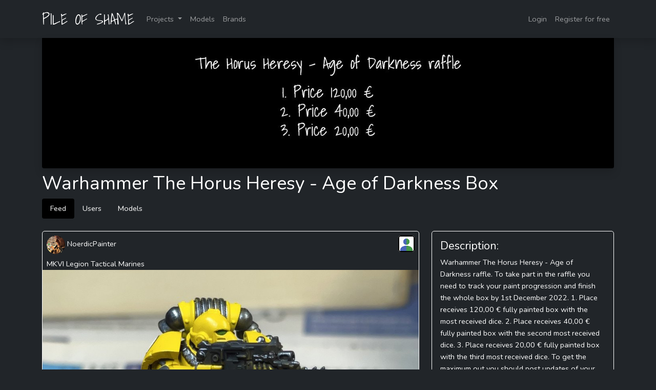

--- FILE ---
content_type: text/html; charset=UTF-8
request_url: https://pile-of-shame.com/projects/warhammer-the-horus-heresy-age-of-darkness-box?page=8
body_size: 9642
content:
<!doctype html>
<html lang="en" class="h-100">
<head>
    <meta charset="utf-8">
    <meta name="viewport" content="width=device-width, initial-scale=1">

    <!-- CSRF Token -->
    <meta name="csrf-token" content="tQO6JgQXmwxLs5GpmExly6RyVbpLxAHyI7wQYT3R">

    <title>    Warhammer The Horus Heresy - Age of Darkness Box
</title>

    <!-- Scripts -->
    <script src="https://pile-of-shame.com/js/app.js"></script>

    <!-- Fonts -->
    <link rel="dns-prefetch" href="//fonts.gstatic.com">
    <link rel="preconnect" href="https://fonts.googleapis.com">
    <link rel="preconnect" href="https://fonts.gstatic.com" crossorigin>
    <link href="https://fonts.googleapis.com/css2?family=Shadows+Into+Light&display=swap" rel="stylesheet">

    <!-- Styles -->
    <link href="https://pile-of-shame.com/css/app.css" rel="stylesheet">

    <link rel="apple-touch-icon" sizes="57x57" href="/apple-icon-57x57.png">
    <link rel="apple-touch-icon" sizes="60x60" href="/apple-icon-60x60.png">
    <link rel="apple-touch-icon" sizes="72x72" href="/apple-icon-72x72.png">
    <link rel="apple-touch-icon" sizes="76x76" href="/apple-icon-76x76.png">
    <link rel="apple-touch-icon" sizes="114x114" href="/apple-icon-114x114.png">
    <link rel="apple-touch-icon" sizes="120x120" href="/apple-icon-120x120.png">
    <link rel="apple-touch-icon" sizes="144x144" href="/apple-icon-144x144.png">
    <link rel="apple-touch-icon" sizes="152x152" href="/apple-icon-152x152.png">
    <link rel="apple-touch-icon" sizes="180x180" href="/apple-icon-180x180.png">
    <link rel="icon" type="image/png" sizes="192x192"  href="/android-icon-192x192.png">
    <link rel="icon" type="image/png" sizes="32x32" href="/favicon-32x32.png">
    <link rel="icon" type="image/png" sizes="96x96" href="/favicon-96x96.png">
    <link rel="icon" type="image/png" sizes="16x16" href="/favicon-16x16.png">
    <meta name="msapplication-TileColor" content="#ffffff">
    <meta name="msapplication-TileImage" content="/ms-icon-144x144.png">
    <meta name="theme-color" content="#ffffff">

            <!-- Matomo -->
        <script>
            var _paq = window._paq = window._paq || [];
            /* tracker methods like "setCustomDimension" should be called before "trackPageView" */
            _paq.push(['trackPageView']);
            _paq.push(['enableLinkTracking']);
            (function() {
                var u="//tracking.42coders.com/";
                _paq.push(['setTrackerUrl', u+'matomo.php']);
                _paq.push(['setSiteId', '13']);
                var d=document, g=d.createElement('script'), s=d.getElementsByTagName('script')[0];
                g.async=true; g.src=u+'matomo.js'; s.parentNode.insertBefore(g,s);
            })();
        </script>
        <!-- End Matomo Code -->
    
        <meta name="twitter:card" content="summary_large_image">
    <meta name="twitter:site" content="https://pile-of-shame.com/projects/warhammer-the-horus-heresy-age-of-darkness-box">
    <meta name="twitter:title" content="Warhammer The Horus Heresy - Age of Darkness Box">
    <meta name="twitter:description" content="Pile of Shame #Warhammer The Horus Heresy - Age of Darkness Box  #gamesworkshop  #warhammer-30k  #warhammer-the-horus-heresy ">
    <meta name="twitter:creator" content="@pileOfShame_">
    <meta name="twitter:image" content="https://pile-of-shame.com/img/share/projects/share_307.png">

    <meta name="Description" CONTENT="Warhammer The Horus Heresy - Age of Darkness raffle. To take part in the raffle you need to track your paint progression and finish the whole box by 1st December 2022. 
1. Place receives 120,00 € fully painted box with the most received dice.
2. Place receives 40,00 € fully painted box with the second most received dice.
3. Place receives 20,00 € fully painted box with the third most received dice.
To get the maximum out you should post updates of your progress not only the finished miniatures. The dice get counted for each update.
Wish you all a lot of luck!  #GamesWorkshop  #Warhammer 30k  #Warhammer The Horus Heresy ">

    <meta name="og:url" content="https://pile-of-shame.com/projects/warhammer-the-horus-heresy-age-of-darkness-box"/>
    <meta name="og:title" content="Warhammer The Horus Heresy - Age of Darkness Box"/>
    <meta name="og:description" content="Pile of Shame #Warhammer The Horus Heresy - Age of Darkness Box  #gamesworkshop  #warhammer-30k  #warhammer-the-horus-heresy "/>
    <meta name="og:image" content="https://pile-of-shame.com/img/share/projects/share_307.png"/>

</head>
<body class="bg-dark d-flex flex-column h-100">
    <div id="app">

        <nav class="navbar navbar-expand-md navbar-dark shadow">
    <div class="container">
        <a class="navbar-brand" href="https://pile-of-shame.com" style="font-family: 'Shadows Into Light', cursive; font-size: 30px;">
            PILE OF SHAME
        </a>
        <button class="navbar-toggler" type="button" data-bs-toggle="collapse" data-bs-target="#navbarSupportedContent" aria-controls="navbarSupportedContent" aria-expanded="false" aria-label="Toggle navigation">
            <span class="navbar-toggler-icon"></span>
        </button>

        <div class="collapse navbar-collapse" id="navbarSupportedContent">
            <!-- Left Side Of Navbar -->
            <ul class="navbar-nav me-auto">

                <li class="nav-item dropdown">
                    <a id="navbarDropdown" class="nav-link dropdown-toggle" href="#" role="button" data-bs-toggle="dropdown" aria-haspopup="true" aria-expanded="false" v-pre>
                        Projects
                    </a>

                    <div class="dropdown-menu dropdown-menu-right" aria-labelledby="navbarDropdown">
                        <a class="dropdown-item" href="https://pile-of-shame.com/projects">
                            All Projects
                        </a>
                                            </div>
                </li>


                <li class="nav-item">
                    <a class="nav-link" aria-current="page" href="https://pile-of-shame.com/models">Models</a>
                </li>
                <li class="nav-item">
                    <a class="nav-link" aria-current="page" href="https://pile-of-shame.com/brands">Brands</a>
                </li>
            </ul>

            <!-- Right Side Of Navbar -->
            <ul class="navbar-nav ms-auto">

                <!-- Authentication Links -->
                                                            <li class="nav-item">
                            <a class="nav-link" href="https://pile-of-shame.com/login">Login</a>
                        </li>
                    
                                            <li class="nav-item">
                            <a class="nav-link" href="https://pile-of-shame.com/register">Register for free</a>
                        </li>
                                                </ul>
        </div>
    </div>
</nav>

        <main class="">
                <div class="container">
        <div class="row">
            <div class="col-md-12">
                <img class="img-fluid rounded-bottom shadow" src="https://pile-of-shame.fra1.digitaloceanspaces.com/Project/2158/conversions/The_horus_heresy_age_of_darkness_raffle-header.jpg"/>
                <h1 class="my-2">Warhammer The Horus Heresy - Age of Darkness Box</h1>
            </div>
        </div>
        <div class="row">
    <div class="col-md-12 project-nav">
        <ul class="nav nav-pills">
            <li class="nav-item">
                <a class="nav-link  active  " href="https://pile-of-shame.com/projects/warhammer-the-horus-heresy-age-of-darkness-box">Feed</a>
            </li>
            <li class="nav-item">
                <a class="nav-link  " href="https://pile-of-shame.com/projects/warhammer-the-horus-heresy-age-of-darkness-box/users">Users</a>
            </li>
            <li class="nav-item">
                <a class="nav-link  " href="https://pile-of-shame.com/projects/warhammer-the-horus-heresy-age-of-darkness-box/models">Models</a>
            </li>
           
                                            </ul>
    </div>
</div>
        <div class="row">
            <div class="col-md-8 order-2 order-md-1">
                                    <div id="figure_update_1511" class="col-md-12 my-4"
     style="border: 1px white solid; border-radius: 5px;">
    <div class="row">
        <div class="col-md-12">
            <div class="row" style="padding-left: 0.5rem; padding-right: 0.5rem;">
                <div class="col-12 my-2" style="text-align: left;">
                                            <a href="https://pile-of-shame.com/user/noerdicpainter-11/timeline" style="">
    <img src="https://pile-of-shame.fra1.digitaloceanspaces.com/User/182/conversions/15876282_741133939369270_686457291410505728_a-thumb.jpg" class="card-img-top rounded-circle" style="width: 36px;" title="NoerdicPainter" alt="NoerdicPainter">
            NoerdicPainter
    </a>
                                        <img src="/img/pile_of_shame_4.png"
                         style="background: rgba(256,256,256,1); border-radius: 5px; width:32px; float: right;"/>
                                    </div>
                <div class="col-12">
                    <a href="https://pile-of-shame.com/models/warhammer-30k/mkvi-legion-tactical-marines">MKVI Legion Tactical Marines</a>
                </div>
            </div>
        </div>
                <div class="col-md-12">
                            <div id="figureUpdateGallary-1511" class="carousel slide" data-bs-ride="carousel" data-bs-interval="false">
                                        <div class="carousel-inner">
                                                    <div class="carousel-item  active ">
                                <img src="https://pile-of-shame.fra1.digitaloceanspaces.com/FigureUpdate/2675/conversions/7EC0E0D6-8E93-47B9-B19E-1BEC0F4FC535-thumb_big.jpg" loading="lazy" class="d-block w-100"
                                     alt="...">
                            </div>
                                            </div>
                                    </div>
                    </div>
        <div class="col-md-12" style="padding-left: 1.5rem; padding-right: 1.5rem; padding-top: 0.5rem;">
            <div class="row">
                <div class="col-4">
                                        <div class="dices" id="diced-dicer-1511"
                         style="float: left; font-size: 25px; "
                         ><i
                            id="diced-counter-dice-1511"
                            class="bi  bi-dice-1  "></i>
                        <span
                            id="diced-counter-figureUpdate-1511">1</span>
                    </div>
                    <span onclick="$('#comment_on_1511').toggle('slow');"
                          style="margin-left: 20px; font-size: 25px;"><i class="bi bi-chat"></i></span>
                </div>
                <div class="col-4">

                </div>
                <div class="col-4">
                    <div id="share-button-1511" onclick="shareModelUpdate(5734, 1511 , 'NoerdicPainter', 'MKVI Legion Tactical Marines')" style="font-size: 25px; float: right;"><i
                            class="bi bi-share-fill"></i></div>
                </div>
            </div>
        </div>
        <div class="col-md-12" style="padding-left: 1.5rem; padding-right: 1.5rem;">
            <a href="https://pile-of-shame.com/users/models/5734"
               style="font-size: 18px;">My MKVI Legion Tactical Marines</a>
        </div>
        <div class="col-12"
             style="padding-left: 1.5rem; padding-right: 1.5rem;"></div>
        <div class="col-md-12" style="padding-left: 1.5rem; padding-right: 1.5rem;">
            <div>
        </div>

<div class="row">

</div>
<div id="comment_on_1511" style="display: none;">
    <div class="card my-2">
        <div class="card-body" style="color: black;">
            <h5 class="card-title">Authentication required</h5>
            <p class="card-text">You must log in to post a comment.</p>
            <a href="https://pile-of-shame.com/login" class="btn btn-primary">Log in</a>
        </div>
    </div>
</div>
        </div>
        <div class="col-12" style="padding-left: 1.5rem; padding-right: 1.5rem;">
            3 years ago
        </div>
    </div>
</div>
                                    <div id="figure_update_1508" class="col-md-12 my-4"
     style="border: 1px white solid; border-radius: 5px;">
    <div class="row">
        <div class="col-md-12">
            <div class="row" style="padding-left: 0.5rem; padding-right: 0.5rem;">
                <div class="col-12 my-2" style="text-align: left;">
                                            <a href="https://pile-of-shame.com/user/noerdicpainter-11/timeline" style="">
    <img src="https://pile-of-shame.fra1.digitaloceanspaces.com/User/182/conversions/15876282_741133939369270_686457291410505728_a-thumb.jpg" class="card-img-top rounded-circle" style="width: 36px;" title="NoerdicPainter" alt="NoerdicPainter">
            NoerdicPainter
    </a>
                                        <img src="/img/pile_of_shame_4.png"
                         style="background: rgba(256,256,256,1); border-radius: 5px; width:32px; float: right;"/>
                                    </div>
                <div class="col-12">
                    <a href="https://pile-of-shame.com/models/warhammer-30k/mkvi-legion-tactical-marines">MKVI Legion Tactical Marines</a>
                </div>
            </div>
        </div>
                <div class="col-md-12">
                            <div id="figureUpdateGallary-1508" class="carousel slide" data-bs-ride="carousel" data-bs-interval="false">
                                        <div class="carousel-inner">
                                                    <div class="carousel-item  active ">
                                <img src="https://pile-of-shame.fra1.digitaloceanspaces.com/FigureUpdate/2672/conversions/3F8B4E45-F7A4-4F8D-981C-1F8578245C7F-thumb_big.jpg" loading="lazy" class="d-block w-100"
                                     alt="...">
                            </div>
                                            </div>
                                    </div>
                    </div>
        <div class="col-md-12" style="padding-left: 1.5rem; padding-right: 1.5rem; padding-top: 0.5rem;">
            <div class="row">
                <div class="col-4">
                                        <div class="dices" id="diced-dicer-1508"
                         style="float: left; font-size: 25px; "
                         ><i
                            id="diced-counter-dice-1508"
                            class="bi  bi-dice-2  "></i>
                        <span
                            id="diced-counter-figureUpdate-1508">2</span>
                    </div>
                    <span onclick="$('#comment_on_1508').toggle('slow');"
                          style="margin-left: 20px; font-size: 25px;"><i class="bi bi-chat"></i></span>
                </div>
                <div class="col-4">

                </div>
                <div class="col-4">
                    <div id="share-button-1508" onclick="shareModelUpdate(5753, 1508 , 'NoerdicPainter', 'MKVI Legion Tactical Marines')" style="font-size: 25px; float: right;"><i
                            class="bi bi-share-fill"></i></div>
                </div>
            </div>
        </div>
        <div class="col-md-12" style="padding-left: 1.5rem; padding-right: 1.5rem;">
            <a href="https://pile-of-shame.com/users/models/5753"
               style="font-size: 18px;">My MKVI Legion Tactical Marines</a>
        </div>
        <div class="col-12"
             style="padding-left: 1.5rem; padding-right: 1.5rem;"></div>
        <div class="col-md-12" style="padding-left: 1.5rem; padding-right: 1.5rem;">
            <div>
        </div>

<div class="row">

</div>
<div id="comment_on_1508" style="display: none;">
    <div class="card my-2">
        <div class="card-body" style="color: black;">
            <h5 class="card-title">Authentication required</h5>
            <p class="card-text">You must log in to post a comment.</p>
            <a href="https://pile-of-shame.com/login" class="btn btn-primary">Log in</a>
        </div>
    </div>
</div>
        </div>
        <div class="col-12" style="padding-left: 1.5rem; padding-right: 1.5rem;">
            3 years ago
        </div>
    </div>
</div>
                                    <div id="figure_update_1507" class="col-md-12 my-4"
     style="border: 1px white solid; border-radius: 5px;">
    <div class="row">
        <div class="col-md-12">
            <div class="row" style="padding-left: 0.5rem; padding-right: 0.5rem;">
                <div class="col-12 my-2" style="text-align: left;">
                                            <a href="https://pile-of-shame.com/user/noerdicpainter-11/timeline" style="">
    <img src="https://pile-of-shame.fra1.digitaloceanspaces.com/User/182/conversions/15876282_741133939369270_686457291410505728_a-thumb.jpg" class="card-img-top rounded-circle" style="width: 36px;" title="NoerdicPainter" alt="NoerdicPainter">
            NoerdicPainter
    </a>
                                        <img src="/img/pile_of_shame_4.png"
                         style="background: rgba(256,256,256,1); border-radius: 5px; width:32px; float: right;"/>
                                    </div>
                <div class="col-12">
                    <a href="https://pile-of-shame.com/models/warhammer-30k/mkvi-legion-tactical-marines">MKVI Legion Tactical Marines</a>
                </div>
            </div>
        </div>
                <div class="col-md-12">
                            <div id="figureUpdateGallary-1507" class="carousel slide" data-bs-ride="carousel" data-bs-interval="false">
                                        <div class="carousel-inner">
                                                    <div class="carousel-item  active ">
                                <img src="https://pile-of-shame.fra1.digitaloceanspaces.com/FigureUpdate/2671/conversions/F7764597-0FB7-4794-87B5-E1CD7BE38303-thumb_big.jpg" loading="lazy" class="d-block w-100"
                                     alt="...">
                            </div>
                                            </div>
                                    </div>
                    </div>
        <div class="col-md-12" style="padding-left: 1.5rem; padding-right: 1.5rem; padding-top: 0.5rem;">
            <div class="row">
                <div class="col-4">
                                        <div class="dices" id="diced-dicer-1507"
                         style="float: left; font-size: 25px; "
                         ><i
                            id="diced-counter-dice-1507"
                            class="bi  bi-dice-1  "></i>
                        <span
                            id="diced-counter-figureUpdate-1507">1</span>
                    </div>
                    <span onclick="$('#comment_on_1507').toggle('slow');"
                          style="margin-left: 20px; font-size: 25px;"><i class="bi bi-chat"></i></span>
                </div>
                <div class="col-4">

                </div>
                <div class="col-4">
                    <div id="share-button-1507" onclick="shareModelUpdate(5755, 1507 , 'NoerdicPainter', 'MKVI Legion Tactical Marines')" style="font-size: 25px; float: right;"><i
                            class="bi bi-share-fill"></i></div>
                </div>
            </div>
        </div>
        <div class="col-md-12" style="padding-left: 1.5rem; padding-right: 1.5rem;">
            <a href="https://pile-of-shame.com/users/models/5755"
               style="font-size: 18px;">My MKVI Legion Tactical Marines</a>
        </div>
        <div class="col-12"
             style="padding-left: 1.5rem; padding-right: 1.5rem;"></div>
        <div class="col-md-12" style="padding-left: 1.5rem; padding-right: 1.5rem;">
            <div>
        </div>

<div class="row">

</div>
<div id="comment_on_1507" style="display: none;">
    <div class="card my-2">
        <div class="card-body" style="color: black;">
            <h5 class="card-title">Authentication required</h5>
            <p class="card-text">You must log in to post a comment.</p>
            <a href="https://pile-of-shame.com/login" class="btn btn-primary">Log in</a>
        </div>
    </div>
</div>
        </div>
        <div class="col-12" style="padding-left: 1.5rem; padding-right: 1.5rem;">
            3 years ago
        </div>
    </div>
</div>
                                    <div id="figure_update_1506" class="col-md-12 my-4"
     style="border: 1px white solid; border-radius: 5px;">
    <div class="row">
        <div class="col-md-12">
            <div class="row" style="padding-left: 0.5rem; padding-right: 0.5rem;">
                <div class="col-12 my-2" style="text-align: left;">
                                            <a href="https://pile-of-shame.com/user/noerdicpainter-11/timeline" style="">
    <img src="https://pile-of-shame.fra1.digitaloceanspaces.com/User/182/conversions/15876282_741133939369270_686457291410505728_a-thumb.jpg" class="card-img-top rounded-circle" style="width: 36px;" title="NoerdicPainter" alt="NoerdicPainter">
            NoerdicPainter
    </a>
                                        <img src="/img/pile_of_shame_4.png"
                         style="background: rgba(256,256,256,1); border-radius: 5px; width:32px; float: right;"/>
                                    </div>
                <div class="col-12">
                    <a href="https://pile-of-shame.com/models/warhammer-30k/mkvi-legion-tactical-marines">MKVI Legion Tactical Marines</a>
                </div>
            </div>
        </div>
                <div class="col-md-12">
                            <div id="figureUpdateGallary-1506" class="carousel slide" data-bs-ride="carousel" data-bs-interval="false">
                                        <div class="carousel-inner">
                                                    <div class="carousel-item  active ">
                                <img src="https://pile-of-shame.fra1.digitaloceanspaces.com/FigureUpdate/2670/conversions/9C168CF6-7532-45A9-8FD2-78D864CA384B-thumb_big.jpg" loading="lazy" class="d-block w-100"
                                     alt="...">
                            </div>
                                            </div>
                                    </div>
                    </div>
        <div class="col-md-12" style="padding-left: 1.5rem; padding-right: 1.5rem; padding-top: 0.5rem;">
            <div class="row">
                <div class="col-4">
                                        <div class="dices" id="diced-dicer-1506"
                         style="float: left; font-size: 25px; "
                         ><i
                            id="diced-counter-dice-1506"
                            class="bi  bi-dice-1  "></i>
                        <span
                            id="diced-counter-figureUpdate-1506">1</span>
                    </div>
                    <span onclick="$('#comment_on_1506').toggle('slow');"
                          style="margin-left: 20px; font-size: 25px;"><i class="bi bi-chat"></i></span>
                </div>
                <div class="col-4">

                </div>
                <div class="col-4">
                    <div id="share-button-1506" onclick="shareModelUpdate(5751, 1506 , 'NoerdicPainter', 'MKVI Legion Tactical Marines')" style="font-size: 25px; float: right;"><i
                            class="bi bi-share-fill"></i></div>
                </div>
            </div>
        </div>
        <div class="col-md-12" style="padding-left: 1.5rem; padding-right: 1.5rem;">
            <a href="https://pile-of-shame.com/users/models/5751"
               style="font-size: 18px;">My MKVI Legion Tactical Marines</a>
        </div>
        <div class="col-12"
             style="padding-left: 1.5rem; padding-right: 1.5rem;"></div>
        <div class="col-md-12" style="padding-left: 1.5rem; padding-right: 1.5rem;">
            <div>
        </div>

<div class="row">

</div>
<div id="comment_on_1506" style="display: none;">
    <div class="card my-2">
        <div class="card-body" style="color: black;">
            <h5 class="card-title">Authentication required</h5>
            <p class="card-text">You must log in to post a comment.</p>
            <a href="https://pile-of-shame.com/login" class="btn btn-primary">Log in</a>
        </div>
    </div>
</div>
        </div>
        <div class="col-12" style="padding-left: 1.5rem; padding-right: 1.5rem;">
            3 years ago
        </div>
    </div>
</div>
                                    <div id="figure_update_1505" class="col-md-12 my-4"
     style="border: 1px white solid; border-radius: 5px;">
    <div class="row">
        <div class="col-md-12">
            <div class="row" style="padding-left: 0.5rem; padding-right: 0.5rem;">
                <div class="col-12 my-2" style="text-align: left;">
                                            <a href="https://pile-of-shame.com/user/noerdicpainter-11/timeline" style="">
    <img src="https://pile-of-shame.fra1.digitaloceanspaces.com/User/182/conversions/15876282_741133939369270_686457291410505728_a-thumb.jpg" class="card-img-top rounded-circle" style="width: 36px;" title="NoerdicPainter" alt="NoerdicPainter">
            NoerdicPainter
    </a>
                                        <img src="/img/pile_of_shame_4.png"
                         style="background: rgba(256,256,256,1); border-radius: 5px; width:32px; float: right;"/>
                                    </div>
                <div class="col-12">
                    <a href="https://pile-of-shame.com/models/warhammer-30k/mkvi-legion-tactical-marines">MKVI Legion Tactical Marines</a>
                </div>
            </div>
        </div>
                <div class="col-md-12">
                            <div id="figureUpdateGallary-1505" class="carousel slide" data-bs-ride="carousel" data-bs-interval="false">
                                        <div class="carousel-inner">
                                                    <div class="carousel-item  active ">
                                <img src="https://pile-of-shame.fra1.digitaloceanspaces.com/FigureUpdate/2669/conversions/B43E7330-9386-4AFE-B57D-AE799483C898-thumb_big.jpg" loading="lazy" class="d-block w-100"
                                     alt="...">
                            </div>
                                            </div>
                                    </div>
                    </div>
        <div class="col-md-12" style="padding-left: 1.5rem; padding-right: 1.5rem; padding-top: 0.5rem;">
            <div class="row">
                <div class="col-4">
                                        <div class="dices" id="diced-dicer-1505"
                         style="float: left; font-size: 25px; "
                         ><i
                            id="diced-counter-dice-1505"
                            class="bi  bi-dice-1  "></i>
                        <span
                            id="diced-counter-figureUpdate-1505">1</span>
                    </div>
                    <span onclick="$('#comment_on_1505').toggle('slow');"
                          style="margin-left: 20px; font-size: 25px;"><i class="bi bi-chat"></i></span>
                </div>
                <div class="col-4">

                </div>
                <div class="col-4">
                    <div id="share-button-1505" onclick="shareModelUpdate(5750, 1505 , 'NoerdicPainter', 'MKVI Legion Tactical Marines')" style="font-size: 25px; float: right;"><i
                            class="bi bi-share-fill"></i></div>
                </div>
            </div>
        </div>
        <div class="col-md-12" style="padding-left: 1.5rem; padding-right: 1.5rem;">
            <a href="https://pile-of-shame.com/users/models/5750"
               style="font-size: 18px;">My MKVI Legion Tactical Marines</a>
        </div>
        <div class="col-12"
             style="padding-left: 1.5rem; padding-right: 1.5rem;"></div>
        <div class="col-md-12" style="padding-left: 1.5rem; padding-right: 1.5rem;">
            <div>
        </div>

<div class="row">

</div>
<div id="comment_on_1505" style="display: none;">
    <div class="card my-2">
        <div class="card-body" style="color: black;">
            <h5 class="card-title">Authentication required</h5>
            <p class="card-text">You must log in to post a comment.</p>
            <a href="https://pile-of-shame.com/login" class="btn btn-primary">Log in</a>
        </div>
    </div>
</div>
        </div>
        <div class="col-12" style="padding-left: 1.5rem; padding-right: 1.5rem;">
            3 years ago
        </div>
    </div>
</div>
                                    <div id="figure_update_1504" class="col-md-12 my-4"
     style="border: 1px white solid; border-radius: 5px;">
    <div class="row">
        <div class="col-md-12">
            <div class="row" style="padding-left: 0.5rem; padding-right: 0.5rem;">
                <div class="col-12 my-2" style="text-align: left;">
                                            <a href="https://pile-of-shame.com/user/noerdicpainter-11/timeline" style="">
    <img src="https://pile-of-shame.fra1.digitaloceanspaces.com/User/182/conversions/15876282_741133939369270_686457291410505728_a-thumb.jpg" class="card-img-top rounded-circle" style="width: 36px;" title="NoerdicPainter" alt="NoerdicPainter">
            NoerdicPainter
    </a>
                                        <img src="/img/pile_of_shame_4.png"
                         style="background: rgba(256,256,256,1); border-radius: 5px; width:32px; float: right;"/>
                                    </div>
                <div class="col-12">
                    <a href="https://pile-of-shame.com/models/warhammer-30k/mkvi-legion-tactical-marines">MKVI Legion Tactical Marines</a>
                </div>
            </div>
        </div>
                <div class="col-md-12">
                            <div id="figureUpdateGallary-1504" class="carousel slide" data-bs-ride="carousel" data-bs-interval="false">
                                        <div class="carousel-inner">
                                                    <div class="carousel-item  active ">
                                <img src="https://pile-of-shame.fra1.digitaloceanspaces.com/FigureUpdate/2668/conversions/19527EF9-71C3-4628-9844-E0C59F9937BE-thumb_big.jpg" loading="lazy" class="d-block w-100"
                                     alt="...">
                            </div>
                                            </div>
                                    </div>
                    </div>
        <div class="col-md-12" style="padding-left: 1.5rem; padding-right: 1.5rem; padding-top: 0.5rem;">
            <div class="row">
                <div class="col-4">
                                        <div class="dices" id="diced-dicer-1504"
                         style="float: left; font-size: 25px; "
                         ><i
                            id="diced-counter-dice-1504"
                            class="bi  bi-dice-1  "></i>
                        <span
                            id="diced-counter-figureUpdate-1504">1</span>
                    </div>
                    <span onclick="$('#comment_on_1504').toggle('slow');"
                          style="margin-left: 20px; font-size: 25px;"><i class="bi bi-chat"></i></span>
                </div>
                <div class="col-4">

                </div>
                <div class="col-4">
                    <div id="share-button-1504" onclick="shareModelUpdate(5749, 1504 , 'NoerdicPainter', 'MKVI Legion Tactical Marines')" style="font-size: 25px; float: right;"><i
                            class="bi bi-share-fill"></i></div>
                </div>
            </div>
        </div>
        <div class="col-md-12" style="padding-left: 1.5rem; padding-right: 1.5rem;">
            <a href="https://pile-of-shame.com/users/models/5749"
               style="font-size: 18px;">My MKVI Legion Tactical Marines</a>
        </div>
        <div class="col-12"
             style="padding-left: 1.5rem; padding-right: 1.5rem;"></div>
        <div class="col-md-12" style="padding-left: 1.5rem; padding-right: 1.5rem;">
            <div>
        </div>

<div class="row">

</div>
<div id="comment_on_1504" style="display: none;">
    <div class="card my-2">
        <div class="card-body" style="color: black;">
            <h5 class="card-title">Authentication required</h5>
            <p class="card-text">You must log in to post a comment.</p>
            <a href="https://pile-of-shame.com/login" class="btn btn-primary">Log in</a>
        </div>
    </div>
</div>
        </div>
        <div class="col-12" style="padding-left: 1.5rem; padding-right: 1.5rem;">
            3 years ago
        </div>
    </div>
</div>
                                    <div id="figure_update_1503" class="col-md-12 my-4"
     style="border: 1px white solid; border-radius: 5px;">
    <div class="row">
        <div class="col-md-12">
            <div class="row" style="padding-left: 0.5rem; padding-right: 0.5rem;">
                <div class="col-12 my-2" style="text-align: left;">
                                            <a href="https://pile-of-shame.com/user/noerdicpainter-11/timeline" style="">
    <img src="https://pile-of-shame.fra1.digitaloceanspaces.com/User/182/conversions/15876282_741133939369270_686457291410505728_a-thumb.jpg" class="card-img-top rounded-circle" style="width: 36px;" title="NoerdicPainter" alt="NoerdicPainter">
            NoerdicPainter
    </a>
                                        <img src="/img/pile_of_shame_4.png"
                         style="background: rgba(256,256,256,1); border-radius: 5px; width:32px; float: right;"/>
                                    </div>
                <div class="col-12">
                    <a href="https://pile-of-shame.com/models/warhammer-30k/mkvi-legion-tactical-marines">MKVI Legion Tactical Marines</a>
                </div>
            </div>
        </div>
                <div class="col-md-12">
                            <div id="figureUpdateGallary-1503" class="carousel slide" data-bs-ride="carousel" data-bs-interval="false">
                                        <div class="carousel-inner">
                                                    <div class="carousel-item  active ">
                                <img src="https://pile-of-shame.fra1.digitaloceanspaces.com/FigureUpdate/2667/conversions/1B250203-8594-46DB-957E-0D0E7AEFF612-thumb_big.jpg" loading="lazy" class="d-block w-100"
                                     alt="...">
                            </div>
                                            </div>
                                    </div>
                    </div>
        <div class="col-md-12" style="padding-left: 1.5rem; padding-right: 1.5rem; padding-top: 0.5rem;">
            <div class="row">
                <div class="col-4">
                                        <div class="dices" id="diced-dicer-1503"
                         style="float: left; font-size: 25px; "
                         ><i
                            id="diced-counter-dice-1503"
                            class="bi  bi-dice-1  "></i>
                        <span
                            id="diced-counter-figureUpdate-1503">1</span>
                    </div>
                    <span onclick="$('#comment_on_1503').toggle('slow');"
                          style="margin-left: 20px; font-size: 25px;"><i class="bi bi-chat"></i></span>
                </div>
                <div class="col-4">

                </div>
                <div class="col-4">
                    <div id="share-button-1503" onclick="shareModelUpdate(5748, 1503 , 'NoerdicPainter', 'MKVI Legion Tactical Marines')" style="font-size: 25px; float: right;"><i
                            class="bi bi-share-fill"></i></div>
                </div>
            </div>
        </div>
        <div class="col-md-12" style="padding-left: 1.5rem; padding-right: 1.5rem;">
            <a href="https://pile-of-shame.com/users/models/5748"
               style="font-size: 18px;">My MKVI Legion Tactical Marines</a>
        </div>
        <div class="col-12"
             style="padding-left: 1.5rem; padding-right: 1.5rem;"></div>
        <div class="col-md-12" style="padding-left: 1.5rem; padding-right: 1.5rem;">
            <div>
        </div>

<div class="row">

</div>
<div id="comment_on_1503" style="display: none;">
    <div class="card my-2">
        <div class="card-body" style="color: black;">
            <h5 class="card-title">Authentication required</h5>
            <p class="card-text">You must log in to post a comment.</p>
            <a href="https://pile-of-shame.com/login" class="btn btn-primary">Log in</a>
        </div>
    </div>
</div>
        </div>
        <div class="col-12" style="padding-left: 1.5rem; padding-right: 1.5rem;">
            3 years ago
        </div>
    </div>
</div>
                                    <div id="figure_update_1502" class="col-md-12 my-4"
     style="border: 1px white solid; border-radius: 5px;">
    <div class="row">
        <div class="col-md-12">
            <div class="row" style="padding-left: 0.5rem; padding-right: 0.5rem;">
                <div class="col-12 my-2" style="text-align: left;">
                                            <a href="https://pile-of-shame.com/user/noerdicpainter-11/timeline" style="">
    <img src="https://pile-of-shame.fra1.digitaloceanspaces.com/User/182/conversions/15876282_741133939369270_686457291410505728_a-thumb.jpg" class="card-img-top rounded-circle" style="width: 36px;" title="NoerdicPainter" alt="NoerdicPainter">
            NoerdicPainter
    </a>
                                        <img src="/img/pile_of_shame_4.png"
                         style="background: rgba(256,256,256,1); border-radius: 5px; width:32px; float: right;"/>
                                    </div>
                <div class="col-12">
                    <a href="https://pile-of-shame.com/models/warhammer-30k/mkvi-legion-tactical-marines">MKVI Legion Tactical Marines</a>
                </div>
            </div>
        </div>
                <div class="col-md-12">
                            <div id="figureUpdateGallary-1502" class="carousel slide" data-bs-ride="carousel" data-bs-interval="false">
                                        <div class="carousel-inner">
                                                    <div class="carousel-item  active ">
                                <img src="https://pile-of-shame.fra1.digitaloceanspaces.com/FigureUpdate/2666/conversions/925825D2-0EC6-46B0-AEE2-3A9F4F5D39D1-thumb_big.jpg" loading="lazy" class="d-block w-100"
                                     alt="...">
                            </div>
                                            </div>
                                    </div>
                    </div>
        <div class="col-md-12" style="padding-left: 1.5rem; padding-right: 1.5rem; padding-top: 0.5rem;">
            <div class="row">
                <div class="col-4">
                                        <div class="dices" id="diced-dicer-1502"
                         style="float: left; font-size: 25px; "
                         ><i
                            id="diced-counter-dice-1502"
                            class="bi  bi-dice-1  "></i>
                        <span
                            id="diced-counter-figureUpdate-1502">1</span>
                    </div>
                    <span onclick="$('#comment_on_1502').toggle('slow');"
                          style="margin-left: 20px; font-size: 25px;"><i class="bi bi-chat"></i></span>
                </div>
                <div class="col-4">

                </div>
                <div class="col-4">
                    <div id="share-button-1502" onclick="shareModelUpdate(5744, 1502 , 'NoerdicPainter', 'MKVI Legion Tactical Marines')" style="font-size: 25px; float: right;"><i
                            class="bi bi-share-fill"></i></div>
                </div>
            </div>
        </div>
        <div class="col-md-12" style="padding-left: 1.5rem; padding-right: 1.5rem;">
            <a href="https://pile-of-shame.com/users/models/5744"
               style="font-size: 18px;">My MKVI Legion Tactical Marines</a>
        </div>
        <div class="col-12"
             style="padding-left: 1.5rem; padding-right: 1.5rem;"></div>
        <div class="col-md-12" style="padding-left: 1.5rem; padding-right: 1.5rem;">
            <div>
        </div>

<div class="row">

</div>
<div id="comment_on_1502" style="display: none;">
    <div class="card my-2">
        <div class="card-body" style="color: black;">
            <h5 class="card-title">Authentication required</h5>
            <p class="card-text">You must log in to post a comment.</p>
            <a href="https://pile-of-shame.com/login" class="btn btn-primary">Log in</a>
        </div>
    </div>
</div>
        </div>
        <div class="col-12" style="padding-left: 1.5rem; padding-right: 1.5rem;">
            3 years ago
        </div>
    </div>
</div>
                                    <div id="figure_update_1501" class="col-md-12 my-4"
     style="border: 1px white solid; border-radius: 5px;">
    <div class="row">
        <div class="col-md-12">
            <div class="row" style="padding-left: 0.5rem; padding-right: 0.5rem;">
                <div class="col-12 my-2" style="text-align: left;">
                                            <a href="https://pile-of-shame.com/user/noerdicpainter-11/timeline" style="">
    <img src="https://pile-of-shame.fra1.digitaloceanspaces.com/User/182/conversions/15876282_741133939369270_686457291410505728_a-thumb.jpg" class="card-img-top rounded-circle" style="width: 36px;" title="NoerdicPainter" alt="NoerdicPainter">
            NoerdicPainter
    </a>
                                        <img src="/img/pile_of_shame_4.png"
                         style="background: rgba(256,256,256,1); border-radius: 5px; width:32px; float: right;"/>
                                    </div>
                <div class="col-12">
                    <a href="https://pile-of-shame.com/models/warhammer-30k/mkvi-legion-tactical-marines">MKVI Legion Tactical Marines</a>
                </div>
            </div>
        </div>
                <div class="col-md-12">
                            <div id="figureUpdateGallary-1501" class="carousel slide" data-bs-ride="carousel" data-bs-interval="false">
                                        <div class="carousel-inner">
                                                    <div class="carousel-item  active ">
                                <img src="https://pile-of-shame.fra1.digitaloceanspaces.com/FigureUpdate/2665/conversions/C1AEC964-E263-4573-8B12-3EB00690D6BF-thumb_big.jpg" loading="lazy" class="d-block w-100"
                                     alt="...">
                            </div>
                                            </div>
                                    </div>
                    </div>
        <div class="col-md-12" style="padding-left: 1.5rem; padding-right: 1.5rem; padding-top: 0.5rem;">
            <div class="row">
                <div class="col-4">
                                        <div class="dices" id="diced-dicer-1501"
                         style="float: left; font-size: 25px; "
                         ><i
                            id="diced-counter-dice-1501"
                            class="bi  bi-dice-1  "></i>
                        <span
                            id="diced-counter-figureUpdate-1501">1</span>
                    </div>
                    <span onclick="$('#comment_on_1501').toggle('slow');"
                          style="margin-left: 20px; font-size: 25px;"><i class="bi bi-chat"></i></span>
                </div>
                <div class="col-4">

                </div>
                <div class="col-4">
                    <div id="share-button-1501" onclick="shareModelUpdate(5745, 1501 , 'NoerdicPainter', 'MKVI Legion Tactical Marines')" style="font-size: 25px; float: right;"><i
                            class="bi bi-share-fill"></i></div>
                </div>
            </div>
        </div>
        <div class="col-md-12" style="padding-left: 1.5rem; padding-right: 1.5rem;">
            <a href="https://pile-of-shame.com/users/models/5745"
               style="font-size: 18px;">My MKVI Legion Tactical Marines</a>
        </div>
        <div class="col-12"
             style="padding-left: 1.5rem; padding-right: 1.5rem;"></div>
        <div class="col-md-12" style="padding-left: 1.5rem; padding-right: 1.5rem;">
            <div>
        </div>

<div class="row">

</div>
<div id="comment_on_1501" style="display: none;">
    <div class="card my-2">
        <div class="card-body" style="color: black;">
            <h5 class="card-title">Authentication required</h5>
            <p class="card-text">You must log in to post a comment.</p>
            <a href="https://pile-of-shame.com/login" class="btn btn-primary">Log in</a>
        </div>
    </div>
</div>
        </div>
        <div class="col-12" style="padding-left: 1.5rem; padding-right: 1.5rem;">
            3 years ago
        </div>
    </div>
</div>
                                    <div id="figure_update_1500" class="col-md-12 my-4"
     style="border: 1px white solid; border-radius: 5px;">
    <div class="row">
        <div class="col-md-12">
            <div class="row" style="padding-left: 0.5rem; padding-right: 0.5rem;">
                <div class="col-12 my-2" style="text-align: left;">
                                            <a href="https://pile-of-shame.com/user/noerdicpainter-11/timeline" style="">
    <img src="https://pile-of-shame.fra1.digitaloceanspaces.com/User/182/conversions/15876282_741133939369270_686457291410505728_a-thumb.jpg" class="card-img-top rounded-circle" style="width: 36px;" title="NoerdicPainter" alt="NoerdicPainter">
            NoerdicPainter
    </a>
                                        <img src="/img/pile_of_shame_4.png"
                         style="background: rgba(256,256,256,1); border-radius: 5px; width:32px; float: right;"/>
                                    </div>
                <div class="col-12">
                    <a href="https://pile-of-shame.com/models/warhammer-30k/mkvi-legion-tactical-marines">MKVI Legion Tactical Marines</a>
                </div>
            </div>
        </div>
                <div class="col-md-12">
                            <div id="figureUpdateGallary-1500" class="carousel slide" data-bs-ride="carousel" data-bs-interval="false">
                                        <div class="carousel-inner">
                                                    <div class="carousel-item  active ">
                                <img src="https://pile-of-shame.fra1.digitaloceanspaces.com/FigureUpdate/2664/conversions/1D88AE3C-B056-4131-976A-FE8B1488E20E-thumb_big.jpg" loading="lazy" class="d-block w-100"
                                     alt="...">
                            </div>
                                            </div>
                                    </div>
                    </div>
        <div class="col-md-12" style="padding-left: 1.5rem; padding-right: 1.5rem; padding-top: 0.5rem;">
            <div class="row">
                <div class="col-4">
                                        <div class="dices" id="diced-dicer-1500"
                         style="float: left; font-size: 25px; "
                         ><i
                            id="diced-counter-dice-1500"
                            class="bi  bi-dice-1  "></i>
                        <span
                            id="diced-counter-figureUpdate-1500">1</span>
                    </div>
                    <span onclick="$('#comment_on_1500').toggle('slow');"
                          style="margin-left: 20px; font-size: 25px;"><i class="bi bi-chat"></i></span>
                </div>
                <div class="col-4">

                </div>
                <div class="col-4">
                    <div id="share-button-1500" onclick="shareModelUpdate(5746, 1500 , 'NoerdicPainter', 'MKVI Legion Tactical Marines')" style="font-size: 25px; float: right;"><i
                            class="bi bi-share-fill"></i></div>
                </div>
            </div>
        </div>
        <div class="col-md-12" style="padding-left: 1.5rem; padding-right: 1.5rem;">
            <a href="https://pile-of-shame.com/users/models/5746"
               style="font-size: 18px;">My MKVI Legion Tactical Marines</a>
        </div>
        <div class="col-12"
             style="padding-left: 1.5rem; padding-right: 1.5rem;"></div>
        <div class="col-md-12" style="padding-left: 1.5rem; padding-right: 1.5rem;">
            <div>
        </div>

<div class="row">

</div>
<div id="comment_on_1500" style="display: none;">
    <div class="card my-2">
        <div class="card-body" style="color: black;">
            <h5 class="card-title">Authentication required</h5>
            <p class="card-text">You must log in to post a comment.</p>
            <a href="https://pile-of-shame.com/login" class="btn btn-primary">Log in</a>
        </div>
    </div>
</div>
        </div>
        <div class="col-12" style="padding-left: 1.5rem; padding-right: 1.5rem;">
            3 years ago
        </div>
    </div>
</div>
                                    <div id="figure_update_1499" class="col-md-12 my-4"
     style="border: 1px white solid; border-radius: 5px;">
    <div class="row">
        <div class="col-md-12">
            <div class="row" style="padding-left: 0.5rem; padding-right: 0.5rem;">
                <div class="col-12 my-2" style="text-align: left;">
                                            <a href="https://pile-of-shame.com/user/noerdicpainter-11/timeline" style="">
    <img src="https://pile-of-shame.fra1.digitaloceanspaces.com/User/182/conversions/15876282_741133939369270_686457291410505728_a-thumb.jpg" class="card-img-top rounded-circle" style="width: 36px;" title="NoerdicPainter" alt="NoerdicPainter">
            NoerdicPainter
    </a>
                                        <img src="/img/pile_of_shame_4.png"
                         style="background: rgba(256,256,256,1); border-radius: 5px; width:32px; float: right;"/>
                                    </div>
                <div class="col-12">
                    <a href="https://pile-of-shame.com/models/warhammer-30k/mkvi-legion-tactical-marines">MKVI Legion Tactical Marines</a>
                </div>
            </div>
        </div>
                <div class="col-md-12">
                            <div id="figureUpdateGallary-1499" class="carousel slide" data-bs-ride="carousel" data-bs-interval="false">
                                        <div class="carousel-inner">
                                                    <div class="carousel-item  active ">
                                <img src="https://pile-of-shame.fra1.digitaloceanspaces.com/FigureUpdate/2663/conversions/CDA57D74-5C2C-4CA7-84A4-E39E583B4285-thumb_big.jpg" loading="lazy" class="d-block w-100"
                                     alt="...">
                            </div>
                                            </div>
                                    </div>
                    </div>
        <div class="col-md-12" style="padding-left: 1.5rem; padding-right: 1.5rem; padding-top: 0.5rem;">
            <div class="row">
                <div class="col-4">
                                        <div class="dices" id="diced-dicer-1499"
                         style="float: left; font-size: 25px; "
                         ><i
                            id="diced-counter-dice-1499"
                            class="bi  bi-dice-1  "></i>
                        <span
                            id="diced-counter-figureUpdate-1499">1</span>
                    </div>
                    <span onclick="$('#comment_on_1499').toggle('slow');"
                          style="margin-left: 20px; font-size: 25px;"><i class="bi bi-chat"></i></span>
                </div>
                <div class="col-4">

                </div>
                <div class="col-4">
                    <div id="share-button-1499" onclick="shareModelUpdate(5747, 1499 , 'NoerdicPainter', 'MKVI Legion Tactical Marines')" style="font-size: 25px; float: right;"><i
                            class="bi bi-share-fill"></i></div>
                </div>
            </div>
        </div>
        <div class="col-md-12" style="padding-left: 1.5rem; padding-right: 1.5rem;">
            <a href="https://pile-of-shame.com/users/models/5747"
               style="font-size: 18px;">My MKVI Legion Tactical Marines</a>
        </div>
        <div class="col-12"
             style="padding-left: 1.5rem; padding-right: 1.5rem;"></div>
        <div class="col-md-12" style="padding-left: 1.5rem; padding-right: 1.5rem;">
            <div>
        </div>

<div class="row">

</div>
<div id="comment_on_1499" style="display: none;">
    <div class="card my-2">
        <div class="card-body" style="color: black;">
            <h5 class="card-title">Authentication required</h5>
            <p class="card-text">You must log in to post a comment.</p>
            <a href="https://pile-of-shame.com/login" class="btn btn-primary">Log in</a>
        </div>
    </div>
</div>
        </div>
        <div class="col-12" style="padding-left: 1.5rem; padding-right: 1.5rem;">
            3 years ago
        </div>
    </div>
</div>
                                    <div id="figure_update_1498" class="col-md-12 my-4"
     style="border: 1px white solid; border-radius: 5px;">
    <div class="row">
        <div class="col-md-12">
            <div class="row" style="padding-left: 0.5rem; padding-right: 0.5rem;">
                <div class="col-12 my-2" style="text-align: left;">
                                            <a href="https://pile-of-shame.com/user/noerdicpainter-11/timeline" style="">
    <img src="https://pile-of-shame.fra1.digitaloceanspaces.com/User/182/conversions/15876282_741133939369270_686457291410505728_a-thumb.jpg" class="card-img-top rounded-circle" style="width: 36px;" title="NoerdicPainter" alt="NoerdicPainter">
            NoerdicPainter
    </a>
                                        <img src="/img/pile_of_shame_4.png"
                         style="background: rgba(256,256,256,1); border-radius: 5px; width:32px; float: right;"/>
                                    </div>
                <div class="col-12">
                    <a href="https://pile-of-shame.com/models/warhammer-30k/cataphractii-terminators">Cataphractii Terminators</a>
                </div>
            </div>
        </div>
                <div class="col-md-12">
                            <div id="figureUpdateGallary-1498" class="carousel slide" data-bs-ride="carousel" data-bs-interval="false">
                                        <div class="carousel-inner">
                                                    <div class="carousel-item  active ">
                                <img src="https://pile-of-shame.fra1.digitaloceanspaces.com/FigureUpdate/2662/conversions/DF0F9936-4484-41B0-B80A-347227AB61FD-thumb_big.jpg" loading="lazy" class="d-block w-100"
                                     alt="...">
                            </div>
                                            </div>
                                    </div>
                    </div>
        <div class="col-md-12" style="padding-left: 1.5rem; padding-right: 1.5rem; padding-top: 0.5rem;">
            <div class="row">
                <div class="col-4">
                                        <div class="dices" id="diced-dicer-1498"
                         style="float: left; font-size: 25px; "
                         ><i
                            id="diced-counter-dice-1498"
                            class="bi  bi-dice-2  "></i>
                        <span
                            id="diced-counter-figureUpdate-1498">2</span>
                    </div>
                    <span onclick="$('#comment_on_1498').toggle('slow');"
                          style="margin-left: 20px; font-size: 25px;"><i class="bi bi-chat"></i></span>
                </div>
                <div class="col-4">

                </div>
                <div class="col-4">
                    <div id="share-button-1498" onclick="shareModelUpdate(5660, 1498 , 'NoerdicPainter', 'Cataphractii Terminators')" style="font-size: 25px; float: right;"><i
                            class="bi bi-share-fill"></i></div>
                </div>
            </div>
        </div>
        <div class="col-md-12" style="padding-left: 1.5rem; padding-right: 1.5rem;">
            <a href="https://pile-of-shame.com/users/models/5660"
               style="font-size: 18px;">My Cataphractii Terminators</a>
        </div>
        <div class="col-12"
             style="padding-left: 1.5rem; padding-right: 1.5rem;"></div>
        <div class="col-md-12" style="padding-left: 1.5rem; padding-right: 1.5rem;">
            <div>
        </div>

<div class="row">

</div>
<div id="comment_on_1498" style="display: none;">
    <div class="card my-2">
        <div class="card-body" style="color: black;">
            <h5 class="card-title">Authentication required</h5>
            <p class="card-text">You must log in to post a comment.</p>
            <a href="https://pile-of-shame.com/login" class="btn btn-primary">Log in</a>
        </div>
    </div>
</div>
        </div>
        <div class="col-12" style="padding-left: 1.5rem; padding-right: 1.5rem;">
            3 years ago
        </div>
    </div>
</div>
                                    <div id="figure_update_1497" class="col-md-12 my-4"
     style="border: 1px white solid; border-radius: 5px;">
    <div class="row">
        <div class="col-md-12">
            <div class="row" style="padding-left: 0.5rem; padding-right: 0.5rem;">
                <div class="col-12 my-2" style="text-align: left;">
                                            <a href="https://pile-of-shame.com/user/noerdicpainter-11/timeline" style="">
    <img src="https://pile-of-shame.fra1.digitaloceanspaces.com/User/182/conversions/15876282_741133939369270_686457291410505728_a-thumb.jpg" class="card-img-top rounded-circle" style="width: 36px;" title="NoerdicPainter" alt="NoerdicPainter">
            NoerdicPainter
    </a>
                                        <img src="/img/pile_of_shame_4.png"
                         style="background: rgba(256,256,256,1); border-radius: 5px; width:32px; float: right;"/>
                                    </div>
                <div class="col-12">
                    <a href="https://pile-of-shame.com/models/warhammer-30k/cataphractii-terminators">Cataphractii Terminators</a>
                </div>
            </div>
        </div>
                <div class="col-md-12">
                            <div id="figureUpdateGallary-1497" class="carousel slide" data-bs-ride="carousel" data-bs-interval="false">
                                        <div class="carousel-inner">
                                                    <div class="carousel-item  active ">
                                <img src="https://pile-of-shame.fra1.digitaloceanspaces.com/FigureUpdate/2661/conversions/C61384D7-0677-4BD4-B4DF-F0F9F1E98716-thumb_big.jpg" loading="lazy" class="d-block w-100"
                                     alt="...">
                            </div>
                                            </div>
                                    </div>
                    </div>
        <div class="col-md-12" style="padding-left: 1.5rem; padding-right: 1.5rem; padding-top: 0.5rem;">
            <div class="row">
                <div class="col-4">
                                        <div class="dices" id="diced-dicer-1497"
                         style="float: left; font-size: 25px; "
                         ><i
                            id="diced-counter-dice-1497"
                            class="bi  bi-dice-2  "></i>
                        <span
                            id="diced-counter-figureUpdate-1497">2</span>
                    </div>
                    <span onclick="$('#comment_on_1497').toggle('slow');"
                          style="margin-left: 20px; font-size: 25px;"><i class="bi bi-chat"></i></span>
                </div>
                <div class="col-4">

                </div>
                <div class="col-4">
                    <div id="share-button-1497" onclick="shareModelUpdate(5659, 1497 , 'NoerdicPainter', 'Cataphractii Terminators')" style="font-size: 25px; float: right;"><i
                            class="bi bi-share-fill"></i></div>
                </div>
            </div>
        </div>
        <div class="col-md-12" style="padding-left: 1.5rem; padding-right: 1.5rem;">
            <a href="https://pile-of-shame.com/users/models/5659"
               style="font-size: 18px;">My Cataphractii Terminators</a>
        </div>
        <div class="col-12"
             style="padding-left: 1.5rem; padding-right: 1.5rem;"></div>
        <div class="col-md-12" style="padding-left: 1.5rem; padding-right: 1.5rem;">
            <div>
        </div>

<div class="row">

</div>
<div id="comment_on_1497" style="display: none;">
    <div class="card my-2">
        <div class="card-body" style="color: black;">
            <h5 class="card-title">Authentication required</h5>
            <p class="card-text">You must log in to post a comment.</p>
            <a href="https://pile-of-shame.com/login" class="btn btn-primary">Log in</a>
        </div>
    </div>
</div>
        </div>
        <div class="col-12" style="padding-left: 1.5rem; padding-right: 1.5rem;">
            3 years ago
        </div>
    </div>
</div>
                                    <div id="figure_update_1496" class="col-md-12 my-4"
     style="border: 1px white solid; border-radius: 5px;">
    <div class="row">
        <div class="col-md-12">
            <div class="row" style="padding-left: 0.5rem; padding-right: 0.5rem;">
                <div class="col-12 my-2" style="text-align: left;">
                                            <a href="https://pile-of-shame.com/user/noerdicpainter-11/timeline" style="">
    <img src="https://pile-of-shame.fra1.digitaloceanspaces.com/User/182/conversions/15876282_741133939369270_686457291410505728_a-thumb.jpg" class="card-img-top rounded-circle" style="width: 36px;" title="NoerdicPainter" alt="NoerdicPainter">
            NoerdicPainter
    </a>
                                        <img src="/img/pile_of_shame_4.png"
                         style="background: rgba(256,256,256,1); border-radius: 5px; width:32px; float: right;"/>
                                    </div>
                <div class="col-12">
                    <a href="https://pile-of-shame.com/models/warhammer-30k/cataphractii-terminators">Cataphractii Terminators</a>
                </div>
            </div>
        </div>
                <div class="col-md-12">
                            <div id="figureUpdateGallary-1496" class="carousel slide" data-bs-ride="carousel" data-bs-interval="false">
                                        <div class="carousel-inner">
                                                    <div class="carousel-item  active ">
                                <img src="https://pile-of-shame.fra1.digitaloceanspaces.com/FigureUpdate/2660/conversions/5922428B-BF7E-4C60-B383-1502D38CD507-thumb_big.jpg" loading="lazy" class="d-block w-100"
                                     alt="...">
                            </div>
                                            </div>
                                    </div>
                    </div>
        <div class="col-md-12" style="padding-left: 1.5rem; padding-right: 1.5rem; padding-top: 0.5rem;">
            <div class="row">
                <div class="col-4">
                                        <div class="dices" id="diced-dicer-1496"
                         style="float: left; font-size: 25px; "
                         ><i
                            id="diced-counter-dice-1496"
                            class="bi  bi-dice-2  "></i>
                        <span
                            id="diced-counter-figureUpdate-1496">2</span>
                    </div>
                    <span onclick="$('#comment_on_1496').toggle('slow');"
                          style="margin-left: 20px; font-size: 25px;"><i class="bi bi-chat"></i></span>
                </div>
                <div class="col-4">

                </div>
                <div class="col-4">
                    <div id="share-button-1496" onclick="shareModelUpdate(5658, 1496 , 'NoerdicPainter', 'Cataphractii Terminators')" style="font-size: 25px; float: right;"><i
                            class="bi bi-share-fill"></i></div>
                </div>
            </div>
        </div>
        <div class="col-md-12" style="padding-left: 1.5rem; padding-right: 1.5rem;">
            <a href="https://pile-of-shame.com/users/models/5658"
               style="font-size: 18px;">My Cataphractii Terminators</a>
        </div>
        <div class="col-12"
             style="padding-left: 1.5rem; padding-right: 1.5rem;"></div>
        <div class="col-md-12" style="padding-left: 1.5rem; padding-right: 1.5rem;">
            <div>
        </div>

<div class="row">

</div>
<div id="comment_on_1496" style="display: none;">
    <div class="card my-2">
        <div class="card-body" style="color: black;">
            <h5 class="card-title">Authentication required</h5>
            <p class="card-text">You must log in to post a comment.</p>
            <a href="https://pile-of-shame.com/login" class="btn btn-primary">Log in</a>
        </div>
    </div>
</div>
        </div>
        <div class="col-12" style="padding-left: 1.5rem; padding-right: 1.5rem;">
            3 years ago
        </div>
    </div>
</div>
                                    <div id="figure_update_1495" class="col-md-12 my-4"
     style="border: 1px white solid; border-radius: 5px;">
    <div class="row">
        <div class="col-md-12">
            <div class="row" style="padding-left: 0.5rem; padding-right: 0.5rem;">
                <div class="col-12 my-2" style="text-align: left;">
                                            <a href="https://pile-of-shame.com/user/noerdicpainter-11/timeline" style="">
    <img src="https://pile-of-shame.fra1.digitaloceanspaces.com/User/182/conversions/15876282_741133939369270_686457291410505728_a-thumb.jpg" class="card-img-top rounded-circle" style="width: 36px;" title="NoerdicPainter" alt="NoerdicPainter">
            NoerdicPainter
    </a>
                                        <img src="/img/pile_of_shame_4.png"
                         style="background: rgba(256,256,256,1); border-radius: 5px; width:32px; float: right;"/>
                                    </div>
                <div class="col-12">
                    <a href="https://pile-of-shame.com/models/warhammer-30k/cataphractii-terminators">Cataphractii Terminators</a>
                </div>
            </div>
        </div>
                <div class="col-md-12">
                            <div id="figureUpdateGallary-1495" class="carousel slide" data-bs-ride="carousel" data-bs-interval="false">
                                        <div class="carousel-inner">
                                                    <div class="carousel-item  active ">
                                <img src="https://pile-of-shame.fra1.digitaloceanspaces.com/FigureUpdate/2659/conversions/FA3D16B9-D158-406F-B23B-91F13559B1DB-thumb_big.jpg" loading="lazy" class="d-block w-100"
                                     alt="...">
                            </div>
                                            </div>
                                    </div>
                    </div>
        <div class="col-md-12" style="padding-left: 1.5rem; padding-right: 1.5rem; padding-top: 0.5rem;">
            <div class="row">
                <div class="col-4">
                                        <div class="dices" id="diced-dicer-1495"
                         style="float: left; font-size: 25px; "
                         ><i
                            id="diced-counter-dice-1495"
                            class="bi  bi-dice-2  "></i>
                        <span
                            id="diced-counter-figureUpdate-1495">2</span>
                    </div>
                    <span onclick="$('#comment_on_1495').toggle('slow');"
                          style="margin-left: 20px; font-size: 25px;"><i class="bi bi-chat"></i></span>
                </div>
                <div class="col-4">

                </div>
                <div class="col-4">
                    <div id="share-button-1495" onclick="shareModelUpdate(5657, 1495 , 'NoerdicPainter', 'Cataphractii Terminators')" style="font-size: 25px; float: right;"><i
                            class="bi bi-share-fill"></i></div>
                </div>
            </div>
        </div>
        <div class="col-md-12" style="padding-left: 1.5rem; padding-right: 1.5rem;">
            <a href="https://pile-of-shame.com/users/models/5657"
               style="font-size: 18px;">My Cataphractii Terminators</a>
        </div>
        <div class="col-12"
             style="padding-left: 1.5rem; padding-right: 1.5rem;"></div>
        <div class="col-md-12" style="padding-left: 1.5rem; padding-right: 1.5rem;">
            <div>
        </div>

<div class="row">

</div>
<div id="comment_on_1495" style="display: none;">
    <div class="card my-2">
        <div class="card-body" style="color: black;">
            <h5 class="card-title">Authentication required</h5>
            <p class="card-text">You must log in to post a comment.</p>
            <a href="https://pile-of-shame.com/login" class="btn btn-primary">Log in</a>
        </div>
    </div>
</div>
        </div>
        <div class="col-12" style="padding-left: 1.5rem; padding-right: 1.5rem;">
            3 years ago
        </div>
    </div>
</div>
                                    <div id="figure_update_1494" class="col-md-12 my-4"
     style="border: 1px white solid; border-radius: 5px;">
    <div class="row">
        <div class="col-md-12">
            <div class="row" style="padding-left: 0.5rem; padding-right: 0.5rem;">
                <div class="col-12 my-2" style="text-align: left;">
                                            <a href="https://pile-of-shame.com/user/noerdicpainter-11/timeline" style="">
    <img src="https://pile-of-shame.fra1.digitaloceanspaces.com/User/182/conversions/15876282_741133939369270_686457291410505728_a-thumb.jpg" class="card-img-top rounded-circle" style="width: 36px;" title="NoerdicPainter" alt="NoerdicPainter">
            NoerdicPainter
    </a>
                                        <img src="/img/pile_of_shame_4.png"
                         style="background: rgba(256,256,256,1); border-radius: 5px; width:32px; float: right;"/>
                                    </div>
                <div class="col-12">
                    <a href="https://pile-of-shame.com/models/warhammer-30k/cataphractii-terminators">Cataphractii Terminators</a>
                </div>
            </div>
        </div>
                <div class="col-md-12">
                            <div id="figureUpdateGallary-1494" class="carousel slide" data-bs-ride="carousel" data-bs-interval="false">
                                        <div class="carousel-inner">
                                                    <div class="carousel-item  active ">
                                <img src="https://pile-of-shame.fra1.digitaloceanspaces.com/FigureUpdate/2658/conversions/6CC9427E-C494-453E-BCEC-3E81C44634EC-thumb_big.jpg" loading="lazy" class="d-block w-100"
                                     alt="...">
                            </div>
                                            </div>
                                    </div>
                    </div>
        <div class="col-md-12" style="padding-left: 1.5rem; padding-right: 1.5rem; padding-top: 0.5rem;">
            <div class="row">
                <div class="col-4">
                                        <div class="dices" id="diced-dicer-1494"
                         style="float: left; font-size: 25px; "
                         ><i
                            id="diced-counter-dice-1494"
                            class="bi  bi-dice-2  "></i>
                        <span
                            id="diced-counter-figureUpdate-1494">2</span>
                    </div>
                    <span onclick="$('#comment_on_1494').toggle('slow');"
                          style="margin-left: 20px; font-size: 25px;"><i class="bi bi-chat"></i></span>
                </div>
                <div class="col-4">

                </div>
                <div class="col-4">
                    <div id="share-button-1494" onclick="shareModelUpdate(5656, 1494 , 'NoerdicPainter', 'Cataphractii Terminators')" style="font-size: 25px; float: right;"><i
                            class="bi bi-share-fill"></i></div>
                </div>
            </div>
        </div>
        <div class="col-md-12" style="padding-left: 1.5rem; padding-right: 1.5rem;">
            <a href="https://pile-of-shame.com/users/models/5656"
               style="font-size: 18px;">My Cataphractii Terminators</a>
        </div>
        <div class="col-12"
             style="padding-left: 1.5rem; padding-right: 1.5rem;"></div>
        <div class="col-md-12" style="padding-left: 1.5rem; padding-right: 1.5rem;">
            <div>
        </div>

<div class="row">

</div>
<div id="comment_on_1494" style="display: none;">
    <div class="card my-2">
        <div class="card-body" style="color: black;">
            <h5 class="card-title">Authentication required</h5>
            <p class="card-text">You must log in to post a comment.</p>
            <a href="https://pile-of-shame.com/login" class="btn btn-primary">Log in</a>
        </div>
    </div>
</div>
        </div>
        <div class="col-12" style="padding-left: 1.5rem; padding-right: 1.5rem;">
            3 years ago
        </div>
    </div>
</div>
                                    <div id="figure_update_1471" class="col-md-12 my-4"
     style="border: 1px white solid; border-radius: 5px;">
    <div class="row">
        <div class="col-md-12">
            <div class="row" style="padding-left: 0.5rem; padding-right: 0.5rem;">
                <div class="col-12 my-2" style="text-align: left;">
                                            <a href="https://pile-of-shame.com/user/noerdicpainter-11/timeline" style="">
    <img src="https://pile-of-shame.fra1.digitaloceanspaces.com/User/182/conversions/15876282_741133939369270_686457291410505728_a-thumb.jpg" class="card-img-top rounded-circle" style="width: 36px;" title="NoerdicPainter" alt="NoerdicPainter">
            NoerdicPainter
    </a>
                                        <img src="/img/pile_of_shame_4.png"
                         style="background: rgba(256,256,256,1); border-radius: 5px; width:32px; float: right;"/>
                                    </div>
                <div class="col-12">
                    <a href="https://pile-of-shame.com/models/warhammer-30k/cataphractii-terminators">Cataphractii Terminators</a>
                </div>
            </div>
        </div>
                <div class="col-md-12">
                            <div id="figureUpdateGallary-1471" class="carousel slide" data-bs-ride="carousel" data-bs-interval="false">
                                        <div class="carousel-inner">
                                                    <div class="carousel-item  active ">
                                <img src="https://pile-of-shame.fra1.digitaloceanspaces.com/FigureUpdate/2610/conversions/8E5EF34E-FBA3-4AE8-8919-59B6326F07E6-thumb_big.jpg" loading="lazy" class="d-block w-100"
                                     alt="...">
                            </div>
                                            </div>
                                    </div>
                    </div>
        <div class="col-md-12" style="padding-left: 1.5rem; padding-right: 1.5rem; padding-top: 0.5rem;">
            <div class="row">
                <div class="col-4">
                                        <div class="dices" id="diced-dicer-1471"
                         style="float: left; font-size: 25px; "
                         ><i
                            id="diced-counter-dice-1471"
                            class="bi  bi-dice-1  "></i>
                        <span
                            id="diced-counter-figureUpdate-1471">1</span>
                    </div>
                    <span onclick="$('#comment_on_1471').toggle('slow');"
                          style="margin-left: 20px; font-size: 25px;"><i class="bi bi-chat"></i></span>
                </div>
                <div class="col-4">

                </div>
                <div class="col-4">
                    <div id="share-button-1471" onclick="shareModelUpdate(5658, 1471 , 'NoerdicPainter', 'Cataphractii Terminators')" style="font-size: 25px; float: right;"><i
                            class="bi bi-share-fill"></i></div>
                </div>
            </div>
        </div>
        <div class="col-md-12" style="padding-left: 1.5rem; padding-right: 1.5rem;">
            <a href="https://pile-of-shame.com/users/models/5658"
               style="font-size: 18px;">My Cataphractii Terminators</a>
        </div>
        <div class="col-12"
             style="padding-left: 1.5rem; padding-right: 1.5rem;"></div>
        <div class="col-md-12" style="padding-left: 1.5rem; padding-right: 1.5rem;">
            <div>
        </div>

<div class="row">

</div>
<div id="comment_on_1471" style="display: none;">
    <div class="card my-2">
        <div class="card-body" style="color: black;">
            <h5 class="card-title">Authentication required</h5>
            <p class="card-text">You must log in to post a comment.</p>
            <a href="https://pile-of-shame.com/login" class="btn btn-primary">Log in</a>
        </div>
    </div>
</div>
        </div>
        <div class="col-12" style="padding-left: 1.5rem; padding-right: 1.5rem;">
            3 years ago
        </div>
    </div>
</div>
                                    <div id="figure_update_1470" class="col-md-12 my-4"
     style="border: 1px white solid; border-radius: 5px;">
    <div class="row">
        <div class="col-md-12">
            <div class="row" style="padding-left: 0.5rem; padding-right: 0.5rem;">
                <div class="col-12 my-2" style="text-align: left;">
                                            <a href="https://pile-of-shame.com/user/noerdicpainter-11/timeline" style="">
    <img src="https://pile-of-shame.fra1.digitaloceanspaces.com/User/182/conversions/15876282_741133939369270_686457291410505728_a-thumb.jpg" class="card-img-top rounded-circle" style="width: 36px;" title="NoerdicPainter" alt="NoerdicPainter">
            NoerdicPainter
    </a>
                                        <img src="/img/pile_of_shame_4.png"
                         style="background: rgba(256,256,256,1); border-radius: 5px; width:32px; float: right;"/>
                                    </div>
                <div class="col-12">
                    <a href="https://pile-of-shame.com/models/warhammer-30k/cataphractii-terminators">Cataphractii Terminators</a>
                </div>
            </div>
        </div>
                <div class="col-md-12">
                            <div id="figureUpdateGallary-1470" class="carousel slide" data-bs-ride="carousel" data-bs-interval="false">
                                        <div class="carousel-inner">
                                                    <div class="carousel-item  active ">
                                <img src="https://pile-of-shame.fra1.digitaloceanspaces.com/FigureUpdate/2609/conversions/7E84CF10-3D62-47CF-85A1-D1E27BB1C347-thumb_big.jpg" loading="lazy" class="d-block w-100"
                                     alt="...">
                            </div>
                                            </div>
                                    </div>
                    </div>
        <div class="col-md-12" style="padding-left: 1.5rem; padding-right: 1.5rem; padding-top: 0.5rem;">
            <div class="row">
                <div class="col-4">
                                        <div class="dices" id="diced-dicer-1470"
                         style="float: left; font-size: 25px; "
                         ><i
                            id="diced-counter-dice-1470"
                            class="bi  bi-dice-1  "></i>
                        <span
                            id="diced-counter-figureUpdate-1470">1</span>
                    </div>
                    <span onclick="$('#comment_on_1470').toggle('slow');"
                          style="margin-left: 20px; font-size: 25px;"><i class="bi bi-chat"></i></span>
                </div>
                <div class="col-4">

                </div>
                <div class="col-4">
                    <div id="share-button-1470" onclick="shareModelUpdate(5659, 1470 , 'NoerdicPainter', 'Cataphractii Terminators')" style="font-size: 25px; float: right;"><i
                            class="bi bi-share-fill"></i></div>
                </div>
            </div>
        </div>
        <div class="col-md-12" style="padding-left: 1.5rem; padding-right: 1.5rem;">
            <a href="https://pile-of-shame.com/users/models/5659"
               style="font-size: 18px;">My Cataphractii Terminators</a>
        </div>
        <div class="col-12"
             style="padding-left: 1.5rem; padding-right: 1.5rem;"></div>
        <div class="col-md-12" style="padding-left: 1.5rem; padding-right: 1.5rem;">
            <div>
        </div>

<div class="row">

</div>
<div id="comment_on_1470" style="display: none;">
    <div class="card my-2">
        <div class="card-body" style="color: black;">
            <h5 class="card-title">Authentication required</h5>
            <p class="card-text">You must log in to post a comment.</p>
            <a href="https://pile-of-shame.com/login" class="btn btn-primary">Log in</a>
        </div>
    </div>
</div>
        </div>
        <div class="col-12" style="padding-left: 1.5rem; padding-right: 1.5rem;">
            3 years ago
        </div>
    </div>
</div>
                                    <div id="figure_update_1469" class="col-md-12 my-4"
     style="border: 1px white solid; border-radius: 5px;">
    <div class="row">
        <div class="col-md-12">
            <div class="row" style="padding-left: 0.5rem; padding-right: 0.5rem;">
                <div class="col-12 my-2" style="text-align: left;">
                                            <a href="https://pile-of-shame.com/user/noerdicpainter-11/timeline" style="">
    <img src="https://pile-of-shame.fra1.digitaloceanspaces.com/User/182/conversions/15876282_741133939369270_686457291410505728_a-thumb.jpg" class="card-img-top rounded-circle" style="width: 36px;" title="NoerdicPainter" alt="NoerdicPainter">
            NoerdicPainter
    </a>
                                        <img src="/img/pile_of_shame_4.png"
                         style="background: rgba(256,256,256,1); border-radius: 5px; width:32px; float: right;"/>
                                    </div>
                <div class="col-12">
                    <a href="https://pile-of-shame.com/models/warhammer-30k/cataphractii-terminators">Cataphractii Terminators</a>
                </div>
            </div>
        </div>
                <div class="col-md-12">
                            <div id="figureUpdateGallary-1469" class="carousel slide" data-bs-ride="carousel" data-bs-interval="false">
                                        <div class="carousel-inner">
                                                    <div class="carousel-item  active ">
                                <img src="https://pile-of-shame.fra1.digitaloceanspaces.com/FigureUpdate/2608/conversions/E3D1C9B1-86B6-4B3A-8D67-8AD5486D1C3F-thumb_big.jpg" loading="lazy" class="d-block w-100"
                                     alt="...">
                            </div>
                                            </div>
                                    </div>
                    </div>
        <div class="col-md-12" style="padding-left: 1.5rem; padding-right: 1.5rem; padding-top: 0.5rem;">
            <div class="row">
                <div class="col-4">
                                        <div class="dices" id="diced-dicer-1469"
                         style="float: left; font-size: 25px; "
                         ><i
                            id="diced-counter-dice-1469"
                            class="bi  bi-dice-1  "></i>
                        <span
                            id="diced-counter-figureUpdate-1469">1</span>
                    </div>
                    <span onclick="$('#comment_on_1469').toggle('slow');"
                          style="margin-left: 20px; font-size: 25px;"><i class="bi bi-chat"></i></span>
                </div>
                <div class="col-4">

                </div>
                <div class="col-4">
                    <div id="share-button-1469" onclick="shareModelUpdate(5660, 1469 , 'NoerdicPainter', 'Cataphractii Terminators')" style="font-size: 25px; float: right;"><i
                            class="bi bi-share-fill"></i></div>
                </div>
            </div>
        </div>
        <div class="col-md-12" style="padding-left: 1.5rem; padding-right: 1.5rem;">
            <a href="https://pile-of-shame.com/users/models/5660"
               style="font-size: 18px;">My Cataphractii Terminators</a>
        </div>
        <div class="col-12"
             style="padding-left: 1.5rem; padding-right: 1.5rem;"></div>
        <div class="col-md-12" style="padding-left: 1.5rem; padding-right: 1.5rem;">
            <div>
        </div>

<div class="row">

</div>
<div id="comment_on_1469" style="display: none;">
    <div class="card my-2">
        <div class="card-body" style="color: black;">
            <h5 class="card-title">Authentication required</h5>
            <p class="card-text">You must log in to post a comment.</p>
            <a href="https://pile-of-shame.com/login" class="btn btn-primary">Log in</a>
        </div>
    </div>
</div>
        </div>
        <div class="col-12" style="padding-left: 1.5rem; padding-right: 1.5rem;">
            3 years ago
        </div>
    </div>
</div>
                                    <div id="figure_update_1468" class="col-md-12 my-4"
     style="border: 1px white solid; border-radius: 5px;">
    <div class="row">
        <div class="col-md-12">
            <div class="row" style="padding-left: 0.5rem; padding-right: 0.5rem;">
                <div class="col-12 my-2" style="text-align: left;">
                                            <a href="https://pile-of-shame.com/user/noerdicpainter-11/timeline" style="">
    <img src="https://pile-of-shame.fra1.digitaloceanspaces.com/User/182/conversions/15876282_741133939369270_686457291410505728_a-thumb.jpg" class="card-img-top rounded-circle" style="width: 36px;" title="NoerdicPainter" alt="NoerdicPainter">
            NoerdicPainter
    </a>
                                        <img src="/img/pile_of_shame_4.png"
                         style="background: rgba(256,256,256,1); border-radius: 5px; width:32px; float: right;"/>
                                    </div>
                <div class="col-12">
                    <a href="https://pile-of-shame.com/models/warhammer-30k/cataphractii-terminators">Cataphractii Terminators</a>
                </div>
            </div>
        </div>
                <div class="col-md-12">
                    </div>
        <div class="col-md-12" style="padding-left: 1.5rem; padding-right: 1.5rem; padding-top: 0.5rem;">
            <div class="row">
                <div class="col-4">
                                        <div class="dices" id="diced-dicer-1468"
                         style="float: left; font-size: 25px; "
                         ><i
                            id="diced-counter-dice-1468"
                            class="bi  bi-dice-6  "></i>
                        <span
                            id="diced-counter-figureUpdate-1468">0</span>
                    </div>
                    <span onclick="$('#comment_on_1468').toggle('slow');"
                          style="margin-left: 20px; font-size: 25px;"><i class="bi bi-chat"></i></span>
                </div>
                <div class="col-4">

                </div>
                <div class="col-4">
                    <div id="share-button-1468" onclick="shareModelUpdate(5658, 1468 , 'NoerdicPainter', 'Cataphractii Terminators')" style="font-size: 25px; float: right;"><i
                            class="bi bi-share-fill"></i></div>
                </div>
            </div>
        </div>
        <div class="col-md-12" style="padding-left: 1.5rem; padding-right: 1.5rem;">
            <a href="https://pile-of-shame.com/users/models/5658"
               style="font-size: 18px;">My Cataphractii Terminators</a>
        </div>
        <div class="col-12"
             style="padding-left: 1.5rem; padding-right: 1.5rem;"></div>
        <div class="col-md-12" style="padding-left: 1.5rem; padding-right: 1.5rem;">
            <div>
        </div>

<div class="row">

</div>
<div id="comment_on_1468" style="display: none;">
    <div class="card my-2">
        <div class="card-body" style="color: black;">
            <h5 class="card-title">Authentication required</h5>
            <p class="card-text">You must log in to post a comment.</p>
            <a href="https://pile-of-shame.com/login" class="btn btn-primary">Log in</a>
        </div>
    </div>
</div>
        </div>
        <div class="col-12" style="padding-left: 1.5rem; padding-right: 1.5rem;">
            3 years ago
        </div>
    </div>
</div>
                                <nav>
        <ul class="pagination">
            
                            <li class="page-item">
                    <a class="page-link" href="https://pile-of-shame.com/projects/warhammer-the-horus-heresy-age-of-darkness-box?page=7" rel="prev" aria-label="&laquo; Previous">&lsaquo;</a>
                </li>
            
            
                            
                
                
                                                                                        <li class="page-item"><a class="page-link" href="https://pile-of-shame.com/projects/warhammer-the-horus-heresy-age-of-darkness-box?page=1">1</a></li>
                                                                                                <li class="page-item"><a class="page-link" href="https://pile-of-shame.com/projects/warhammer-the-horus-heresy-age-of-darkness-box?page=2">2</a></li>
                                                                                        
                                    <li class="page-item disabled" aria-disabled="true"><span class="page-link">...</span></li>
                
                
                                            
                
                
                                                                                        <li class="page-item"><a class="page-link" href="https://pile-of-shame.com/projects/warhammer-the-horus-heresy-age-of-darkness-box?page=5">5</a></li>
                                                                                                <li class="page-item"><a class="page-link" href="https://pile-of-shame.com/projects/warhammer-the-horus-heresy-age-of-darkness-box?page=6">6</a></li>
                                                                                                <li class="page-item"><a class="page-link" href="https://pile-of-shame.com/projects/warhammer-the-horus-heresy-age-of-darkness-box?page=7">7</a></li>
                                                                                                <li class="page-item active" aria-current="page"><span class="page-link">8</span></li>
                                                                                                <li class="page-item"><a class="page-link" href="https://pile-of-shame.com/projects/warhammer-the-horus-heresy-age-of-darkness-box?page=9">9</a></li>
                                                                                                <li class="page-item"><a class="page-link" href="https://pile-of-shame.com/projects/warhammer-the-horus-heresy-age-of-darkness-box?page=10">10</a></li>
                                                                                                <li class="page-item"><a class="page-link" href="https://pile-of-shame.com/projects/warhammer-the-horus-heresy-age-of-darkness-box?page=11">11</a></li>
                                                                                        
                                    <li class="page-item disabled" aria-disabled="true"><span class="page-link">...</span></li>
                
                
                                            
                
                
                                                                                        <li class="page-item"><a class="page-link" href="https://pile-of-shame.com/projects/warhammer-the-horus-heresy-age-of-darkness-box?page=14">14</a></li>
                                                                                                <li class="page-item"><a class="page-link" href="https://pile-of-shame.com/projects/warhammer-the-horus-heresy-age-of-darkness-box?page=15">15</a></li>
                                                                        
            
                            <li class="page-item">
                    <a class="page-link" href="https://pile-of-shame.com/projects/warhammer-the-horus-heresy-age-of-darkness-box?page=9" rel="next" aria-label="Next &raquo;">&rsaquo;</a>
                </li>
                    </ul>
    </nav>

            </div>
            <div class="col-md-4 order-1 order-md-2">
                <div class="my-4" style="border-radius: 5px; border: 1px solid white; padding: 1rem;">
                    <h4>Description: </h4>
                    <p>Warhammer The Horus Heresy - Age of Darkness raffle. To take part in the raffle you need to track your paint progression and finish the whole box by 1st December 2022. 
1. Place receives 120,00 € fully painted box with the most received dice.
2. Place receives 40,00 € fully painted box with the second most received dice.
3. Place receives 20,00 € fully painted box with the third most received dice.
To get the maximum out you should post updates of your progress not only the finished miniatures. The dice get counted for each update.
Wish you all a lot of luck!</p>
                    <a href="https://pile-of-shame.com/news/gewinnspiel-teilnahmebedingungen" target="_blank">Teilnamebedingungen</a>
                    <h4>Tags: </h4>
                    <p>
                                                    GamesWorkshop,
                                                    Warhammer 30k,
                                                    Warhammer The Horus Heresy,
                                            </p>
                </div>
            </div>
        </div>
    </div>
    <div class="modal fade" id="exampleModal" tabindex="-1" aria-labelledby="exampleModalLabel" aria-hidden="true">
    <div class="modal-dialog">
        <div class="modal-content bg-dark">
            <div class="modal-header">
                <h5 class="modal-title" id="exampleModalLabel">
                    Uploading a new photo to your Model</h5>
                <button type="button" class="btn-close" data-bs-dismiss="modal" aria-label="Close"></button>
            </div>
            <div class="modal-body">
                <div>
                    <img id="frame_image" src="" class="img-fluid " style="margin-top: 20px;"/>
                </div>
                <form action="" id="userFigureStatusUpdateForm" method="POST" enctype="multipart/form-data">
                    <input type="hidden" name="_token" value="tQO6JgQXmwxLs5GpmExly6RyVbpLxAHyI7wQYT3R">                    <input type="hidden" id="userFigureId"/>
                    <div class="mb-3 col-md-12">
                        <label for="image" class="form-label">Model Image</label>
                        <input class="form-control" type="file" id="images" name="images[]" multiple
                               accept="image/*" onchange="preview()" value="">
                    </div>
                    <div class="mb-3 col-md-12">
                        <label for="description" class="form-label">Description</label>
                        <textarea class="form-control" type="text" id="description" name="description"></textarea>
                    </div>
                    <div class="mb-3 col-md-12">
                        <label for="model_name" class="form-label">Model Name</label>
                        <input class="form-control" type="text" id="model_name" name="model_name" value="">
                    </div>
                    <button id="save_button" type="submit" class="btn btn-success" onclick="$('#save_button').hide(); _paq.push(['trackEvent', 'User', 'UserModel', 'UserModelUpdatePosted']);">Save</button>
                    <a href="" class="btn btn-secondary" data-bs-dismiss="modal">Abort</a>
                </form>
            </div>

            <div class="modal-footer">
                <p class="footer-title">
                    If you're having problems uploading, try choosing a smaller photo. Please only upload Images you have the rights to.</p>
            </div>
        </div>
    </div>
</div>
        </main>
    </div>

    <footer class="footer mt-auto py-3 bg-dark">
    <div class="container">
        <div class="row ">
            <div class="col-md-6 text-right">
                <span class="text-muted">
                    <a href="/impressum">Impressum</a>
                    - <a href="/datenschutz">Datenschutz</a>
                    - <a href="https://discord.gg/dwUTMVcBNU" target="_blank"><i class="bi bi-discord"></i></a>
                    - <a href="https://www.facebook.com/Pile-of-Shame-111401618150182" target="_blank"><i class="bi bi-facebook"></i></a>
                    - <a href="https://www.instagram.com/pileofshame__/" target="_blank"><i class="bi bi-instagram"></i></a>
                    - <a href="https://www.reddit.com/r/PileOfShame_/" target="_blank"><i class="bi bi-reddit"></i></a>
                    - <a href="https://twitter.com/pileOfShame_" target="_blank"><i class="bi bi-twitter"></i></a>
                </span>
            </div>
        </div>
    </div>
</footer>
    <div class="modal fade" id="sharingModal" tabindex="-1" aria-labelledby="myModel" aria-hidden="true">
    <div class="modal-dialog">
        <div class="modal-content bg-dark">
            <div class="modal-header">
                <h5 class="modal-title" id="">Share Modal</h5> <button type="button" class="btn-close" data-bs-dismiss="modal" aria-label="Close"></button>
            </div>
            <div class="modal-body">
                <p>Share this link via</p>
                <div class="d-flex align-items-center icons">
                    <a id="share_btn_facebook" onclick="_paq.push(['trackEvent', 'User', 'Sharing', 'SharingFacebook']);" href="https://www.facebook.com/sharer/sharer.php?u=https://pile-of-shame.com/users/models/3391/#figure_update_657" target="_blank" class="pos-share-icon"> <i class="bi bi-facebook"></i> </a>
                    <a id="share_btn_twitter" onclick="_paq.push(['trackEvent', 'User', 'Sharing', 'SharingTwitter']);" href="https://twitter.com/intent/tweet?url=https://pile-of-shame.com/users/models/3391/#figure_update_657&text=" target="_blank" class="pos-share-icon"> <i class="bi bi-twitter"></i> </a>
                    <a id="share_btn_whatsapp" onclick="_paq.push(['trackEvent', 'User', 'Sharing', 'SharingWhatsapp']);" href="https://api.whatsapp.com/send?text=YourShareTextHere" target="_blank" class="pos-share-icon"> <i class="bi bi-whatsapp"></i> </a>
                    <a id="share_btn_telegram" onclick="_paq.push(['trackEvent', 'User', 'Sharing', 'SharingTelegram']);" href="https://t.me/share/url?url={url}&text={text}" target="_blank" class="pos-share-icon"> <i class="bi bi-telegram"></i> </a>
                    <a id="share_btn_pinterest" onclick="_paq.push(['trackEvent', 'User', 'Sharing', 'SharingPinterest']);" href="https://pinterest.com/pin/create/button/?url=https://pile-of-shame.com/users/models/3391/#figure_update_657&media=&description=" target="_blank" class="pos-share-icon"> <i class="bi bi-pinterest"></i> </a>
                </div>
                <p>Or copy link</p>
                <div class="">
                    <input style="width: 75%;" id="share_btn_copy" type="text" value="https://pile-of-shame.com">
                    <button style="width: 20%;" class="btn btn-outline-light" onclick="copyToClipboard('share_btn_copy');">Copy</button>
                </div>
            </div>
        </div>
    </div>
</div>

        <script>


        function preview() {
            frame_image.src = URL.createObjectURL(event.target.files[0]);
        }

        function showStatusUpdate(figureId, name) {
            $('#userFigureStatusUpdateForm').get(0).setAttribute('action', '/users/models/' + figureId + '/status/update');
            $('#model_name').val(name);
            $('#userFigureId').val(figureId);
            $('#exampleModal').modal("show");
        }

        function assignFigure(userFigureId, projectFigureId) {
            $.ajax({
                url: "/models/assignModelToProjectModel",
                type: "POST",
                data: {
                    'userFigureId': userFigureId,
                    'projectFigureId': projectFigureId,
                },
                success: function (response) {
                    console.log(response);
                    location.reload();
                },
                error: function (error) {
                    console.log(error);
                }
            });
        }

        function addFigure(projectId, figureId, projectFigureId) {
            $.ajax({
                url: "/models/addModelToUser",
                type: "POST",
                data: {
                    'figureId': figureId,
                    'projectId': projectId,
                    'projectFigureId': projectFigureId
                },
                success: function (response) {
                    $('#attachFigureButton-' + response.projectFigureId).remove();
                    for (i = 1; i <= 5; i++) {
                        $('#pos-card-buttons-' + response.projectFigureId).append('<img id="status-button-' + response.projectFigureId + '-' + i + '" src="/img/pile_of_shame_' + i + '.png" style="background: rgba(256,256,256,1); border-radius: 5px; width:32px; margin-left: 5px;" />')
                    }
                    $('#status-button-' + projectFigureId + '-1').css('border', '3px solid green');
                    location.reload();
                },
                error: function (error) {
                    console.log(error);
                }
            });
        }
    </script>
    <script>

        function changeStatus(userFigureId, newStatus){
            $.ajax({
                url: "/models/changeStatus",
                type: "POST",
                data: {
                    'userFigureId': userFigureId,
                    'newStatus': newStatus
                },
                success: function (response) {
                    $('#project-figure-status-' + response.userFigureId).attr('src', '/img/pile_of_shame_'+response.newStatus+'.png')
                },
                error: function (error) {
                    console.log(error);
                }
            });
        }

        function removeUnitFromPile(id, name){
            Swal.fire({
                title: 'Delete ' + name,
                text: "You won't be able to revert this!",
                icon: 'warning',
                showCancelButton: true,
                confirmButtonColor: '#3085d6',
                cancelButtonColor: '#d33',
                confirmButtonText: 'Yes, delete it!'
            }).then((result) => {
                if (result.isConfirmed) {
                    $.ajax({
                        url: "/users/models/"+id+"/remove",
                        type: "POST",
                        data: {},
                        success: function (response) {
                            if(response.userFigureId !== "Undefined") {
                                $('#userFigure_' + response.userFigureId).remove();
                            }else{
                                console.log('no no no');
                            }
                        }
                    });
                }
            });
        }

        function deleteUpdate(updateId){
            Swal.fire({
                title: 'Are you sure?',
                text: "You won't be able to revert this!",
                icon: 'warning',
                showCancelButton: true,
                confirmButtonColor: '#3085d6',
                cancelButtonColor: '#d33',
                confirmButtonText: 'Yes, delete it!'
            }).then((result) => {
                if (result.isConfirmed) {
                    $.ajax({
                        url: "/users/models/status/update/"+updateId,
                        type: "POST",
                        data: {
                            'updateId': updateId,
                        },
                        success: function (response) {
                            if(response.figureUpdateId !== "Undefined") {
                                $('#figure_update_' + response.figureUpdateId).remove();
                            }else{
                                console.log('no no no');
                            }
                        }
                    });
                }
            });
        }


        function diceIt(figureUpdateId){
            $.ajax({
                url: "https://pile-of-shame.com/users/models/status/update/dice",
                type: "POST",
                data: {
                    'figureUpdateId': figureUpdateId,
                },
                success: function (response) {
                    $('#diced-counter-figureUpdate-' + response.figureUpdateId).html(response.diceCounter);

                    var diceVisibleCount = response.diceCounter;

                    if(diceVisibleCount > 6){
                        diceVisibleCount = 6;
                    }

                    if(diceVisibleCount < 1){
                        diceVisibleCount = 1;
                    }

                    for(var i = 1; i < 7; i++){
                        $('#diced-counter-dice-'+ response.figureUpdateId).removeClass('bi-dice-'+i);
                    }

                    $('#diced-counter-dice-'+ response.figureUpdateId).addClass('bi-dice-'+ diceVisibleCount);



                    if(response.diced) {
                        $('#diced-dicer-' + response.figureUpdateId).css('color', 'green');
                        $('#diced-dicer-' + response.figureUpdateId + '_text').html(' take a dice');

                    }else{
                        $('#diced-dicer-' + response.figureUpdateId).css('color', 'white');
                        $('#diced-dicer-' + response.figureUpdateId + '_text').html(' give a dice');
                    }

                },
                error: function (error) {
                    console.log(error);
                }
            });
        }

        function shareModelUpdate(modelId, updateId, userName, modelName){
            let link = getFigureUpdateLink(modelId, updateId);
            let text = 'The Model ' + modelName + ' painted by ' + userName;

            sharing(link, text);
        }

        function sharing(link, text){
            console.log('before-share');
            if (navigator.share) {
                navigator.share({
                    title: text,
                    url: link
                }).then(() => {
                    console.log('Thanks for sharing!');
                }).catch(console.error);
            } else {
                setSharingLinks(link, text);
                $('#sharingModal').modal("show");
            }
        }

        function setSharingLinks(link, text){
            $('#share_btn_copy').val(link);
            $('#share_btn_facebook').attr('href', getSocialSharingLink('facebook', link, text));
            $('#share_btn_twitter').attr('href', getSocialSharingLink('twitter', link, text));
            $('#share_btn_whatsapp').attr('href', getSocialSharingLink('whatsapp', link, text));
            $('#share_btn_telegram').attr('href', getSocialSharingLink('telegram', link, text));
            $('#share_btn_pinterest').attr('href', getSocialSharingLink('pinterest', link, text));
        }

        function getFigureUpdateLink(modelId, updateId){
            return 'https://pile-of-shame.com/users/models/'+ modelId +'/#figure_update_'+updateId;
        }
        function getSocialSharingLink(social, link, text) {
            switch (social) {
                case 'facebook':
                    return 'https://www.facebook.com/sharer/sharer.php?u=' + link;
                case 'twitter':
                    return 'https://twitter.com/intent/tweet?url=' + link + '&text=' + text;
                case 'whatsapp':
                    return 'https://api.whatsapp.com/send?text=' + link;
                case 'telegram':
                    return 'https://t.me/share/url?url=' + link + '&text=' + text;
                case 'pinterest':
                    return 'https://pinterest.com/pin/create/button/?url=' + link + '&media=&description=' + text
            }

            return '';
        }

        function copyToClipboard(id) {
            /* Get the text field */
            var copyText = document.getElementById(id);


            /* Select the text field */
            copyText.select();
            copyText.setSelectionRange(0, 99999); /* For mobile devices */
            if(navigator.clipboard){
                /* Copy the text inside the text field */
                navigator.clipboard.writeText(copyText.value);
            }else{
                console.log(copyText.value);
            }
        }
    </script>
</body>
</html>
